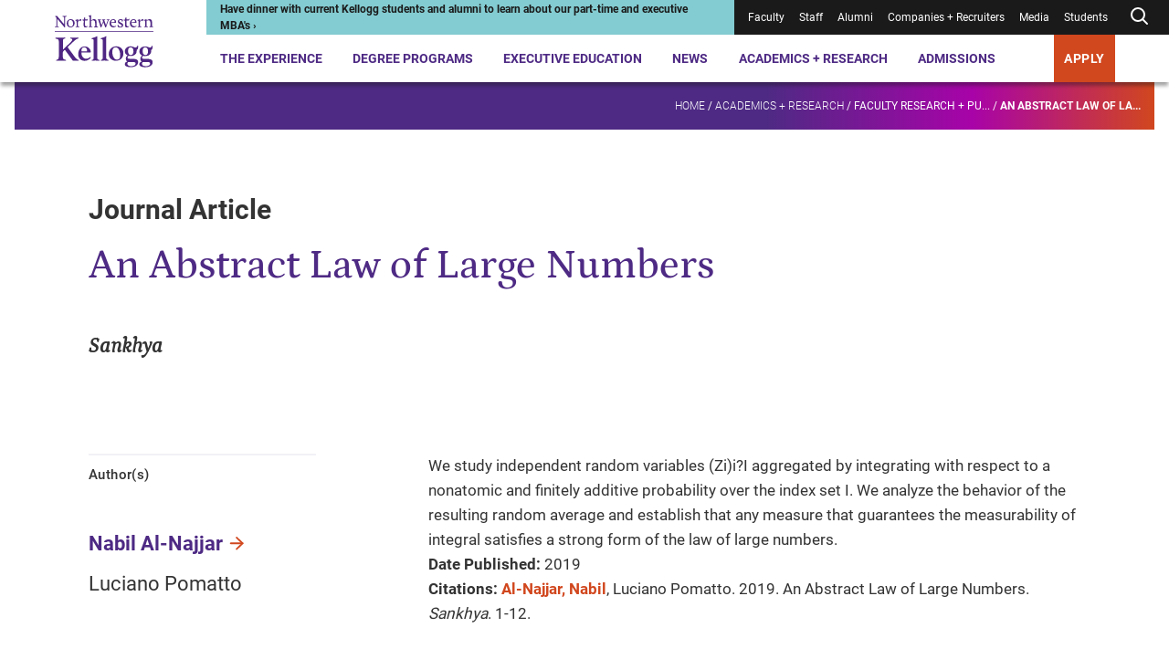

--- FILE ---
content_type: text/css
request_url: https://tags.srv.stackadapt.com/sa.css
body_size: -11
content:
:root {
    --sa-uid: '0-38f19f57-3596-5b7e-7581-b26211a9050e';
}